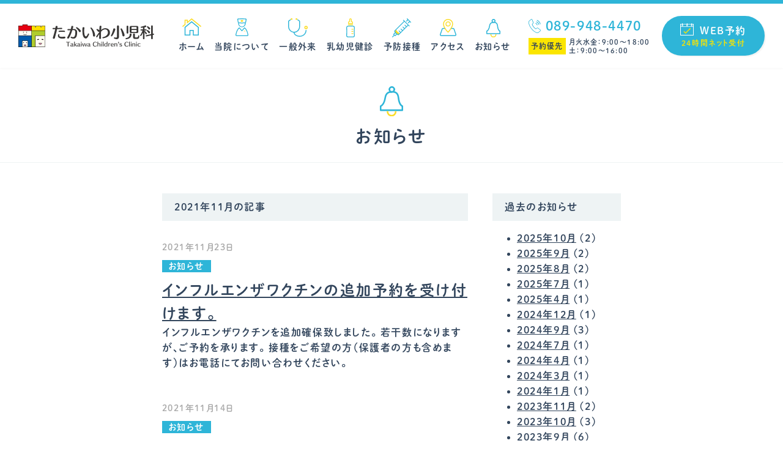

--- FILE ---
content_type: text/html; charset=UTF-8
request_url: https://takaiwa-c-clinic.com/2021/11/
body_size: 9696
content:
<!DOCTYPE html>
<html lang="ja">
<head>
    <meta charset="UTF-8">
    <title>たかいわ小児科</title>
    <!-- Google Tag Manager -->
    <script>(function(w,d,s,l,i){w[l]=w[l]||[];w[l].push({'gtm.start':
    new Date().getTime(),event:'gtm.js'});var f=d.getElementsByTagName(s)[0],
    j=d.createElement(s),dl=l!='dataLayer'?'&l='+l:'';j.async=true;j.src=
    'https://www.googletagmanager.com/gtm.js?id='+i+dl;f.parentNode.insertBefore(j,f);
    })(window,document,'script','dataLayer','GTM-PWQCJ52');</script>
    <!-- End Google Tag Manager -->
    <meta name="format-detection" content="telephone=no">
    <meta name="viewport" content="width=device-width, initial-scale=0.0, minimum-scale=1.0">
    <link rel="stylesheet" type="text/css" href="https://takaiwa-c-clinic.com/wp-content/themes/foundation/style.css" />
        <link rel="stylesheet" type="text/css" href="https://takaiwa-c-clinic.com/css/style.min.css" />
    
    <script src="https://takaiwa-c-clinic.com/js/min/lazysizes.min.js" async></script>
    <script src="https://takaiwa-c-clinic.com/js/min/ls.unveilhooks.min.js" async></script>

    <link rel="shortcut icon" href="https://takaiwa-c-clinic.com/images/favicon.ico" type="image/vnd.microsoft.icon">
    <link rel="apple-touch-icon" sizes="180x180" href="https://takaiwa-c-clinic.com/images/apple-touch-icon-180x180.png">
    <script>
    (function(d) {
        var config = {
        kitId: 'yrw8rns',
        scriptTimeout: 3000,
        async: true
        },
        h=d.documentElement,t=setTimeout(function(){h.className=h.className.replace(/\bwf-loading\b/g,"")+" wf-inactive";},config.scriptTimeout),tk=d.createElement("script"),f=false,s=d.getElementsByTagName("script")[0],a;h.className+=" wf-loading";tk.src='https://use.typekit.net/'+config.kitId+'.js';tk.async=true;tk.onload=tk.onreadystatechange=function(){a=this.readyState;if(f||a&&a!="complete"&&a!="loaded")return;f=true;clearTimeout(t);try{Typekit.load(config)}catch(e){}};s.parentNode.insertBefore(tk,s)
    })(document);
    </script>
    
		<!-- All in One SEO 4.9.1 - aioseo.com -->
	<meta name="robots" content="max-image-preview:large" />
	<link rel="canonical" href="https://takaiwa-c-clinic.com/2021/11/" />
	<meta name="generator" content="All in One SEO (AIOSEO) 4.9.1" />
		<script type="application/ld+json" class="aioseo-schema">
			{"@context":"https:\/\/schema.org","@graph":[{"@type":"BreadcrumbList","@id":"https:\/\/takaiwa-c-clinic.com\/2021\/11\/#breadcrumblist","itemListElement":[{"@type":"ListItem","@id":"https:\/\/takaiwa-c-clinic.com#listItem","position":1,"name":"\u30db\u30fc\u30e0","item":"https:\/\/takaiwa-c-clinic.com","nextItem":{"@type":"ListItem","@id":"https:\/\/takaiwa-c-clinic.com\/2021\/#listItem","name":2021}},{"@type":"ListItem","@id":"https:\/\/takaiwa-c-clinic.com\/2021\/#listItem","position":2,"name":2021,"item":"https:\/\/takaiwa-c-clinic.com\/2021\/","nextItem":{"@type":"ListItem","@id":"https:\/\/takaiwa-c-clinic.com\/2021\/11\/#listItem","name":"11"},"previousItem":{"@type":"ListItem","@id":"https:\/\/takaiwa-c-clinic.com#listItem","name":"\u30db\u30fc\u30e0"}},{"@type":"ListItem","@id":"https:\/\/takaiwa-c-clinic.com\/2021\/11\/#listItem","position":3,"name":"11","previousItem":{"@type":"ListItem","@id":"https:\/\/takaiwa-c-clinic.com\/2021\/#listItem","name":2021}}]},{"@type":"CollectionPage","@id":"https:\/\/takaiwa-c-clinic.com\/2021\/11\/#collectionpage","url":"https:\/\/takaiwa-c-clinic.com\/2021\/11\/","name":"11\u6708, 2021 - \u305f\u304b\u3044\u308f\u5c0f\u5150\u79d1","inLanguage":"ja","isPartOf":{"@id":"https:\/\/takaiwa-c-clinic.com\/#website"},"breadcrumb":{"@id":"https:\/\/takaiwa-c-clinic.com\/2021\/11\/#breadcrumblist"}},{"@type":"Organization","@id":"https:\/\/takaiwa-c-clinic.com\/#organization","name":"\u305f\u304b\u3044\u308f\u5c0f\u5150\u79d1","description":"\u5730\u57df\u306b\u6839\u3056\u3057\u305f\u5c0f\u5150\u79d1\u306e\u300c\u304b\u304b\u308a\u3064\u3051\u300d\u3068\u3057\u3066\u3001\u3054\u5bb6\u65cf\u306e\u5b50\u80b2\u3066\u3092\u5e83\u304f\u652f\u63f4\u3044\u305f\u3057\u307e\u3059\u3002\u304a\u6c17\u8efd\u306b\u3054\u76f8\u8ac7\u304f\u3060\u3055\u3044\u3002","url":"https:\/\/takaiwa-c-clinic.com\/","telephone":"+81899484470","logo":{"@type":"ImageObject","url":"https:\/\/takaiwa-c-clinic.com\/wp-content\/uploads\/2021\/10\/logo@pc.png","@id":"https:\/\/takaiwa-c-clinic.com\/2021\/11\/#organizationLogo","width":444,"height":74},"image":{"@id":"https:\/\/takaiwa-c-clinic.com\/2021\/11\/#organizationLogo"}},{"@type":"WebSite","@id":"https:\/\/takaiwa-c-clinic.com\/#website","url":"https:\/\/takaiwa-c-clinic.com\/","name":"\u305f\u304b\u3044\u308f\u5c0f\u5150\u79d1","description":"\u5730\u57df\u306b\u6839\u3056\u3057\u305f\u5c0f\u5150\u79d1\u306e\u300c\u304b\u304b\u308a\u3064\u3051\u300d\u3068\u3057\u3066\u3001\u3054\u5bb6\u65cf\u306e\u5b50\u80b2\u3066\u3092\u5e83\u304f\u652f\u63f4\u3044\u305f\u3057\u307e\u3059\u3002\u304a\u6c17\u8efd\u306b\u3054\u76f8\u8ac7\u304f\u3060\u3055\u3044\u3002","inLanguage":"ja","publisher":{"@id":"https:\/\/takaiwa-c-clinic.com\/#organization"}}]}
		</script>
		<!-- All in One SEO -->

<style id='wp-img-auto-sizes-contain-inline-css' type='text/css'>
img:is([sizes=auto i],[sizes^="auto," i]){contain-intrinsic-size:3000px 1500px}
/*# sourceURL=wp-img-auto-sizes-contain-inline-css */
</style>
<style id='classic-theme-styles-inline-css' type='text/css'>
/*! This file is auto-generated */
.wp-block-button__link{color:#fff;background-color:#32373c;border-radius:9999px;box-shadow:none;text-decoration:none;padding:calc(.667em + 2px) calc(1.333em + 2px);font-size:1.125em}.wp-block-file__button{background:#32373c;color:#fff;text-decoration:none}
/*# sourceURL=/wp-includes/css/classic-themes.min.css */
</style>
<link rel='stylesheet' id='fancybox-css' href='https://takaiwa-c-clinic.com/wp-content/plugins/easy-fancybox/fancybox/1.5.4/jquery.fancybox.min.css?ver=4d4df6c9e4fad03b6bac6eab500c6fa8' type='text/css' media='screen' />
<style id='fancybox-inline-css' type='text/css'>
#fancybox-outer{background:#ffffff}#fancybox-content{background:#ffffff;border-color:#ffffff;color:#000000;}#fancybox-title,#fancybox-title-float-main{color:#fff}
/*# sourceURL=fancybox-inline-css */
</style>
<script type="text/javascript" src="https://takaiwa-c-clinic.com/wp-includes/js/jquery/jquery.min.js?ver=3.7.1" id="jquery-core-js"></script>
<script type="text/javascript" src="https://takaiwa-c-clinic.com/wp-includes/js/jquery/jquery-migrate.min.js?ver=3.4.1" id="jquery-migrate-js"></script>
<link rel="https://api.w.org/" href="https://takaiwa-c-clinic.com/wp-json/" />		<style type="text/css" id="wp-custom-css">
			.wp-block-file__button{
	margin-left: 20px;
}

.wp-block-file__embed{
	margin: 20px 0;
}		</style>
		<style id='wp-block-paragraph-inline-css' type='text/css'>
.is-small-text{font-size:.875em}.is-regular-text{font-size:1em}.is-large-text{font-size:2.25em}.is-larger-text{font-size:3em}.has-drop-cap:not(:focus):first-letter{float:left;font-size:8.4em;font-style:normal;font-weight:100;line-height:.68;margin:.05em .1em 0 0;text-transform:uppercase}body.rtl .has-drop-cap:not(:focus):first-letter{float:none;margin-left:.1em}p.has-drop-cap.has-background{overflow:hidden}:root :where(p.has-background){padding:1.25em 2.375em}:where(p.has-text-color:not(.has-link-color)) a{color:inherit}p.has-text-align-left[style*="writing-mode:vertical-lr"],p.has-text-align-right[style*="writing-mode:vertical-rl"]{rotate:180deg}
/*# sourceURL=https://takaiwa-c-clinic.com/wp-includes/blocks/paragraph/style.min.css */
</style>
<style id='global-styles-inline-css' type='text/css'>
:root{--wp--preset--aspect-ratio--square: 1;--wp--preset--aspect-ratio--4-3: 4/3;--wp--preset--aspect-ratio--3-4: 3/4;--wp--preset--aspect-ratio--3-2: 3/2;--wp--preset--aspect-ratio--2-3: 2/3;--wp--preset--aspect-ratio--16-9: 16/9;--wp--preset--aspect-ratio--9-16: 9/16;--wp--preset--color--black: #000000;--wp--preset--color--cyan-bluish-gray: #abb8c3;--wp--preset--color--white: #ffffff;--wp--preset--color--pale-pink: #f78da7;--wp--preset--color--vivid-red: #cf2e2e;--wp--preset--color--luminous-vivid-orange: #ff6900;--wp--preset--color--luminous-vivid-amber: #fcb900;--wp--preset--color--light-green-cyan: #7bdcb5;--wp--preset--color--vivid-green-cyan: #00d084;--wp--preset--color--pale-cyan-blue: #8ed1fc;--wp--preset--color--vivid-cyan-blue: #0693e3;--wp--preset--color--vivid-purple: #9b51e0;--wp--preset--gradient--vivid-cyan-blue-to-vivid-purple: linear-gradient(135deg,rgb(6,147,227) 0%,rgb(155,81,224) 100%);--wp--preset--gradient--light-green-cyan-to-vivid-green-cyan: linear-gradient(135deg,rgb(122,220,180) 0%,rgb(0,208,130) 100%);--wp--preset--gradient--luminous-vivid-amber-to-luminous-vivid-orange: linear-gradient(135deg,rgb(252,185,0) 0%,rgb(255,105,0) 100%);--wp--preset--gradient--luminous-vivid-orange-to-vivid-red: linear-gradient(135deg,rgb(255,105,0) 0%,rgb(207,46,46) 100%);--wp--preset--gradient--very-light-gray-to-cyan-bluish-gray: linear-gradient(135deg,rgb(238,238,238) 0%,rgb(169,184,195) 100%);--wp--preset--gradient--cool-to-warm-spectrum: linear-gradient(135deg,rgb(74,234,220) 0%,rgb(151,120,209) 20%,rgb(207,42,186) 40%,rgb(238,44,130) 60%,rgb(251,105,98) 80%,rgb(254,248,76) 100%);--wp--preset--gradient--blush-light-purple: linear-gradient(135deg,rgb(255,206,236) 0%,rgb(152,150,240) 100%);--wp--preset--gradient--blush-bordeaux: linear-gradient(135deg,rgb(254,205,165) 0%,rgb(254,45,45) 50%,rgb(107,0,62) 100%);--wp--preset--gradient--luminous-dusk: linear-gradient(135deg,rgb(255,203,112) 0%,rgb(199,81,192) 50%,rgb(65,88,208) 100%);--wp--preset--gradient--pale-ocean: linear-gradient(135deg,rgb(255,245,203) 0%,rgb(182,227,212) 50%,rgb(51,167,181) 100%);--wp--preset--gradient--electric-grass: linear-gradient(135deg,rgb(202,248,128) 0%,rgb(113,206,126) 100%);--wp--preset--gradient--midnight: linear-gradient(135deg,rgb(2,3,129) 0%,rgb(40,116,252) 100%);--wp--preset--font-size--small: 13px;--wp--preset--font-size--medium: 20px;--wp--preset--font-size--large: 36px;--wp--preset--font-size--x-large: 42px;--wp--preset--spacing--20: 0.44rem;--wp--preset--spacing--30: 0.67rem;--wp--preset--spacing--40: 1rem;--wp--preset--spacing--50: 1.5rem;--wp--preset--spacing--60: 2.25rem;--wp--preset--spacing--70: 3.38rem;--wp--preset--spacing--80: 5.06rem;--wp--preset--shadow--natural: 6px 6px 9px rgba(0, 0, 0, 0.2);--wp--preset--shadow--deep: 12px 12px 50px rgba(0, 0, 0, 0.4);--wp--preset--shadow--sharp: 6px 6px 0px rgba(0, 0, 0, 0.2);--wp--preset--shadow--outlined: 6px 6px 0px -3px rgb(255, 255, 255), 6px 6px rgb(0, 0, 0);--wp--preset--shadow--crisp: 6px 6px 0px rgb(0, 0, 0);}:where(.is-layout-flex){gap: 0.5em;}:where(.is-layout-grid){gap: 0.5em;}body .is-layout-flex{display: flex;}.is-layout-flex{flex-wrap: wrap;align-items: center;}.is-layout-flex > :is(*, div){margin: 0;}body .is-layout-grid{display: grid;}.is-layout-grid > :is(*, div){margin: 0;}:where(.wp-block-columns.is-layout-flex){gap: 2em;}:where(.wp-block-columns.is-layout-grid){gap: 2em;}:where(.wp-block-post-template.is-layout-flex){gap: 1.25em;}:where(.wp-block-post-template.is-layout-grid){gap: 1.25em;}.has-black-color{color: var(--wp--preset--color--black) !important;}.has-cyan-bluish-gray-color{color: var(--wp--preset--color--cyan-bluish-gray) !important;}.has-white-color{color: var(--wp--preset--color--white) !important;}.has-pale-pink-color{color: var(--wp--preset--color--pale-pink) !important;}.has-vivid-red-color{color: var(--wp--preset--color--vivid-red) !important;}.has-luminous-vivid-orange-color{color: var(--wp--preset--color--luminous-vivid-orange) !important;}.has-luminous-vivid-amber-color{color: var(--wp--preset--color--luminous-vivid-amber) !important;}.has-light-green-cyan-color{color: var(--wp--preset--color--light-green-cyan) !important;}.has-vivid-green-cyan-color{color: var(--wp--preset--color--vivid-green-cyan) !important;}.has-pale-cyan-blue-color{color: var(--wp--preset--color--pale-cyan-blue) !important;}.has-vivid-cyan-blue-color{color: var(--wp--preset--color--vivid-cyan-blue) !important;}.has-vivid-purple-color{color: var(--wp--preset--color--vivid-purple) !important;}.has-black-background-color{background-color: var(--wp--preset--color--black) !important;}.has-cyan-bluish-gray-background-color{background-color: var(--wp--preset--color--cyan-bluish-gray) !important;}.has-white-background-color{background-color: var(--wp--preset--color--white) !important;}.has-pale-pink-background-color{background-color: var(--wp--preset--color--pale-pink) !important;}.has-vivid-red-background-color{background-color: var(--wp--preset--color--vivid-red) !important;}.has-luminous-vivid-orange-background-color{background-color: var(--wp--preset--color--luminous-vivid-orange) !important;}.has-luminous-vivid-amber-background-color{background-color: var(--wp--preset--color--luminous-vivid-amber) !important;}.has-light-green-cyan-background-color{background-color: var(--wp--preset--color--light-green-cyan) !important;}.has-vivid-green-cyan-background-color{background-color: var(--wp--preset--color--vivid-green-cyan) !important;}.has-pale-cyan-blue-background-color{background-color: var(--wp--preset--color--pale-cyan-blue) !important;}.has-vivid-cyan-blue-background-color{background-color: var(--wp--preset--color--vivid-cyan-blue) !important;}.has-vivid-purple-background-color{background-color: var(--wp--preset--color--vivid-purple) !important;}.has-black-border-color{border-color: var(--wp--preset--color--black) !important;}.has-cyan-bluish-gray-border-color{border-color: var(--wp--preset--color--cyan-bluish-gray) !important;}.has-white-border-color{border-color: var(--wp--preset--color--white) !important;}.has-pale-pink-border-color{border-color: var(--wp--preset--color--pale-pink) !important;}.has-vivid-red-border-color{border-color: var(--wp--preset--color--vivid-red) !important;}.has-luminous-vivid-orange-border-color{border-color: var(--wp--preset--color--luminous-vivid-orange) !important;}.has-luminous-vivid-amber-border-color{border-color: var(--wp--preset--color--luminous-vivid-amber) !important;}.has-light-green-cyan-border-color{border-color: var(--wp--preset--color--light-green-cyan) !important;}.has-vivid-green-cyan-border-color{border-color: var(--wp--preset--color--vivid-green-cyan) !important;}.has-pale-cyan-blue-border-color{border-color: var(--wp--preset--color--pale-cyan-blue) !important;}.has-vivid-cyan-blue-border-color{border-color: var(--wp--preset--color--vivid-cyan-blue) !important;}.has-vivid-purple-border-color{border-color: var(--wp--preset--color--vivid-purple) !important;}.has-vivid-cyan-blue-to-vivid-purple-gradient-background{background: var(--wp--preset--gradient--vivid-cyan-blue-to-vivid-purple) !important;}.has-light-green-cyan-to-vivid-green-cyan-gradient-background{background: var(--wp--preset--gradient--light-green-cyan-to-vivid-green-cyan) !important;}.has-luminous-vivid-amber-to-luminous-vivid-orange-gradient-background{background: var(--wp--preset--gradient--luminous-vivid-amber-to-luminous-vivid-orange) !important;}.has-luminous-vivid-orange-to-vivid-red-gradient-background{background: var(--wp--preset--gradient--luminous-vivid-orange-to-vivid-red) !important;}.has-very-light-gray-to-cyan-bluish-gray-gradient-background{background: var(--wp--preset--gradient--very-light-gray-to-cyan-bluish-gray) !important;}.has-cool-to-warm-spectrum-gradient-background{background: var(--wp--preset--gradient--cool-to-warm-spectrum) !important;}.has-blush-light-purple-gradient-background{background: var(--wp--preset--gradient--blush-light-purple) !important;}.has-blush-bordeaux-gradient-background{background: var(--wp--preset--gradient--blush-bordeaux) !important;}.has-luminous-dusk-gradient-background{background: var(--wp--preset--gradient--luminous-dusk) !important;}.has-pale-ocean-gradient-background{background: var(--wp--preset--gradient--pale-ocean) !important;}.has-electric-grass-gradient-background{background: var(--wp--preset--gradient--electric-grass) !important;}.has-midnight-gradient-background{background: var(--wp--preset--gradient--midnight) !important;}.has-small-font-size{font-size: var(--wp--preset--font-size--small) !important;}.has-medium-font-size{font-size: var(--wp--preset--font-size--medium) !important;}.has-large-font-size{font-size: var(--wp--preset--font-size--large) !important;}.has-x-large-font-size{font-size: var(--wp--preset--font-size--x-large) !important;}
/*# sourceURL=global-styles-inline-css */
</style>
</head>
<body class="archive date wp-theme-foundation" id="pagetop">
<!-- Google Tag Manager (noscript) -->
<noscript><iframe src="https://www.googletagmanager.com/ns.html?id=GTM-PWQCJ52" height="0" width="0" style="display:none;visibility:hidden"></iframe></noscript>
<!-- End Google Tag Manager (noscript) -->
<div id="loading" class="flex center">
    <div class="dot-typing"></div>
</div>
<header class="header">
    <div class="inner container flex center">
                    <div class="logo"><a href="https://takaiwa-c-clinic.com/"><img class="lazyload" src="https://takaiwa-c-clinic.com/images/logo@pc.png" srcset="https://takaiwa-c-clinic.com/images/logo@sp.png 599w, https://takaiwa-c-clinic.com/images/logo@pc.png 600w" sizes="(max-width: 600px) 50vw" alt="たかいわ小児科"></a></div>
        
        <div class="area_menu flex center">
            <nav class="main-nav">
            <ul id="menu-global" class="flex"><li id="menu-item-19" class="icon_home menu-item menu-item-type-post_type menu-item-object-page menu-item-home menu-item-19"><a href="https://takaiwa-c-clinic.com/">ホーム</a></li>
<li id="menu-item-21" class="icon_about menu-item menu-item-type-post_type menu-item-object-page menu-item-has-children menu-item-21"><a href="https://takaiwa-c-clinic.com/about/">当院について</a>
<ul class="sub-menu">
	<li id="menu-item-145" class="menu-item menu-item-type-custom menu-item-object-custom menu-item-145"><a href="https://takaiwa-c-clinic.com/about#sec1">施設のご紹介</a></li>
	<li id="menu-item-146" class="menu-item menu-item-type-custom menu-item-object-custom menu-item-146"><a href="https://takaiwa-c-clinic.com/about#sec2">院長挨拶</a></li>
</ul>
</li>
<li id="menu-item-22" class="icon_outpatient menu-item menu-item-type-post_type menu-item-object-page menu-item-22"><a href="https://takaiwa-c-clinic.com/outpatient/">一般外来</a></li>
<li id="menu-item-23" class="icon_checkup menu-item menu-item-type-post_type menu-item-object-page menu-item-23"><a href="https://takaiwa-c-clinic.com/checkup/">乳幼児健診</a></li>
<li id="menu-item-24" class="icon_preventive menu-item menu-item-type-post_type menu-item-object-page menu-item-24"><a href="https://takaiwa-c-clinic.com/vaccination/">予防接種</a></li>
<li id="menu-item-25" class="icon_access menu-item menu-item-type-post_type menu-item-object-page menu-item-25"><a href="https://takaiwa-c-clinic.com/access/">アクセス</a></li>
<li id="menu-item-20" class="icon_info menu-item menu-item-type-post_type menu-item-object-page current_page_parent menu-item-20"><a href="https://takaiwa-c-clinic.com/information/">お知らせ</a></li>
</ul>            </nav>
            <div class="tel">
                <a href="tel:0899484470" onclick="gtag('event', 'call', {'event_category': 'TEL', 'event_label': 'header', 'value': '1'});">089-948-4470</a>
                <div class="flex center">
                    <p class="y">予約優先</p>
                    <p class="r">月火水金：9:00〜18:00<br>土：9:00〜16:00</p>
                </div>
            </div>
            <div class="btn_web"><a href="https://ssl.fdoc.jp/reserve/subjectlist/index/cid/m2576405?SITE_CODE=hp" target="_blank" rel="noopener" onclick="gtag('event', 'online', {'event_category': 'Reservation', 'event_label': 'header', 'value': '1'});"><span>WEB予約</span><br><span class="size_s">24時間ネット受付</span></a></div>
        </div>
        <a id="menuButton" href="#">
            <span></span>
            <span></span>
        </a>
    </div>
</header>
<div class="head">
    <h1 class="title">お知らせ</h1>
</div>
<div class="container flex wrap">
    <main class="main">
                    <div class="ttl_cate">2021年11月の記事</div>
                                    <article class="card">
    <p class="date">2021年11月23日</p>
    <ul class="categories flex">
    <li class="cat_1"><span class="category nonColor">お知らせ</span></li>    </ul>
    <h2><a href="https://takaiwa-c-clinic.com/2021/11/23/%e3%82%a4%e3%83%b3%e3%83%95%e3%83%ab%e3%82%a8%e3%83%b3%e3%82%b6%e3%83%af%e3%82%af%e3%83%81%e3%83%b3%e3%81%ae%e4%ba%88%e7%b4%84%e3%81%af%e7%b5%82%e4%ba%86%e3%81%97%e3%81%be%e3%81%97%e3%81%9f%e3%80%82/">インフルエンザワクチンの追加予約を受け付けます。</a></h2>
    <p>インフルエンザワクチンを追加確保致しました。 若干数になりますが、ご予約を承ります。 接種をご希望の方（保護者の方も含めます）はお電話にてお問い合わせください。</p>
</article>                    <article class="card">
    <p class="date">2021年11月14日</p>
    <ul class="categories flex">
    <li class="cat_1"><span class="category nonColor">お知らせ</span></li>    </ul>
    <h2><a href="https://takaiwa-c-clinic.com/2021/11/14/%ef%bc%91%e6%ad%b3%e5%8d%8a%e3%80%81%ef%bc%93%e6%ad%b3%e5%85%90%e5%81%a5%e8%a8%ba%e3%81%af%e3%81%8a%e9%9b%bb%e8%a9%b1%e3%81%ab%e3%81%a6%e3%81%94%e4%ba%88%e7%b4%84%e3%81%8f%e3%81%a0%e3%81%95%e3%81%84/">１歳半、３歳児健診はお電話にてご予約ください。</a></h2>
    <p>1歳半健診・3歳児健診については、ネット予約をしておりませんので、お電話にてご連絡を頂ければと思います。 予防接種も同時に受けて頂けます。お気軽にご相談ください。</p>
</article>                    <div class="pager flex wrap">
                            </div>
            </main><!-- /.main -->

    <aside class="sidebar">
    <div class="inner">
        <div class="col"><h3>過去のお知らせ</h3>
			<ul>
					<li><a href='https://takaiwa-c-clinic.com/2025/10/'>2025年10月</a>&nbsp;(2)</li>
	<li><a href='https://takaiwa-c-clinic.com/2025/09/'>2025年9月</a>&nbsp;(2)</li>
	<li><a href='https://takaiwa-c-clinic.com/2025/08/'>2025年8月</a>&nbsp;(2)</li>
	<li><a href='https://takaiwa-c-clinic.com/2025/07/'>2025年7月</a>&nbsp;(1)</li>
	<li><a href='https://takaiwa-c-clinic.com/2025/04/'>2025年4月</a>&nbsp;(1)</li>
	<li><a href='https://takaiwa-c-clinic.com/2024/12/'>2024年12月</a>&nbsp;(1)</li>
	<li><a href='https://takaiwa-c-clinic.com/2024/09/'>2024年9月</a>&nbsp;(3)</li>
	<li><a href='https://takaiwa-c-clinic.com/2024/07/'>2024年7月</a>&nbsp;(1)</li>
	<li><a href='https://takaiwa-c-clinic.com/2024/04/'>2024年4月</a>&nbsp;(1)</li>
	<li><a href='https://takaiwa-c-clinic.com/2024/03/'>2024年3月</a>&nbsp;(1)</li>
	<li><a href='https://takaiwa-c-clinic.com/2024/01/'>2024年1月</a>&nbsp;(1)</li>
	<li><a href='https://takaiwa-c-clinic.com/2023/11/'>2023年11月</a>&nbsp;(2)</li>
	<li><a href='https://takaiwa-c-clinic.com/2023/10/'>2023年10月</a>&nbsp;(3)</li>
	<li><a href='https://takaiwa-c-clinic.com/2023/09/'>2023年9月</a>&nbsp;(6)</li>
	<li><a href='https://takaiwa-c-clinic.com/2023/07/'>2023年7月</a>&nbsp;(1)</li>
	<li><a href='https://takaiwa-c-clinic.com/2023/05/'>2023年5月</a>&nbsp;(2)</li>
	<li><a href='https://takaiwa-c-clinic.com/2023/04/'>2023年4月</a>&nbsp;(1)</li>
	<li><a href='https://takaiwa-c-clinic.com/2023/03/'>2023年3月</a>&nbsp;(3)</li>
	<li><a href='https://takaiwa-c-clinic.com/2022/12/'>2022年12月</a>&nbsp;(1)</li>
	<li><a href='https://takaiwa-c-clinic.com/2022/11/'>2022年11月</a>&nbsp;(1)</li>
	<li><a href='https://takaiwa-c-clinic.com/2022/09/'>2022年9月</a>&nbsp;(1)</li>
	<li><a href='https://takaiwa-c-clinic.com/2022/07/'>2022年7月</a>&nbsp;(1)</li>
	<li><a href='https://takaiwa-c-clinic.com/2022/05/'>2022年5月</a>&nbsp;(1)</li>
	<li><a href='https://takaiwa-c-clinic.com/2022/03/'>2022年3月</a>&nbsp;(3)</li>
	<li><a href='https://takaiwa-c-clinic.com/2022/02/'>2022年2月</a>&nbsp;(1)</li>
	<li><a href='https://takaiwa-c-clinic.com/2022/01/'>2022年1月</a>&nbsp;(1)</li>
	<li><a href='https://takaiwa-c-clinic.com/2021/12/'>2021年12月</a>&nbsp;(1)</li>
	<li><a href='https://takaiwa-c-clinic.com/2021/11/' aria-current="page">2021年11月</a>&nbsp;(2)</li>
	<li><a href='https://takaiwa-c-clinic.com/2021/09/'>2021年9月</a>&nbsp;(4)</li>
	<li><a href='https://takaiwa-c-clinic.com/2021/08/'>2021年8月</a>&nbsp;(1)</li>
	<li><a href='https://takaiwa-c-clinic.com/2021/07/'>2021年7月</a>&nbsp;(2)</li>
	<li><a href='https://takaiwa-c-clinic.com/2021/04/'>2021年4月</a>&nbsp;(2)</li>
	<li><a href='https://takaiwa-c-clinic.com/2021/01/'>2021年1月</a>&nbsp;(1)</li>
			</ul>

			</div>    </div>
</aside><!-- /.sidebar -->
</div><!-- /container -->
<section class="area_contact" id="firstvisit">
    <div class="container">
        <h2>初めて受診される方へ</h2>
        <p>当院に関心を持っていただきありがとうございます。<br>初めて受診されるときには下記のものをご持参ください。</p>
        <ol class="taking flex wrap">
            <li class="flex center"><div>健康保険証</div></li>
            <li class="flex center"><div>母子手帳</div></li>
            <li class="flex center"><div>乳幼児<br>受給者証</div></li>
            <li class="flex center"><div>他院での<br>紹介状・検査結果<br><span>（お持ちの方のみ）</span></div></li>
            <li class="flex center"><div>お薬手帳<br><span>（お持ちの方のみ）</span></div></li>
        </ol>

        <h3><span>初診の方も、<br class="view_sp">順番予約をご利用いただけます。</span></h3>
        <p>お電話か以下の「WEB予約」ボタンよりご予約ください。<br>問診票の記入がございますので、お早めにご来院いただきますよう、<br>ご協力をよろしくお願いいたします。</p>

        <div class="area_reserve">
    <div class="ttl">ご予約はこちら</div>
    <div class="flex wrap">
        <div class="block_l">
            <p>ご予約フォームはこちら</p>
            <div class="btn_web"><a href="https://ssl.fdoc.jp/reserve/subjectlist/index/cid/m2576405?SITE_CODE=hp" target="_blank" rel="noopener" onclick="gtag('event', 'online', {'event_category': 'Reservation', 'event_label': 'part-reservation', 'value': '1'});"><span>WEB予約</span><br><span class="size_s">24時間ネット受付</span></a></div>
            <div class="epark"><img src="https://takaiwa-c-clinic.com/images/epark.png" alt="EPARK" width="243" height="52"></div>
        </div>
        <div class="block_r">
            <p>お電話はこちら</p>
            <div class="tel"><a href="tel:0899484470" onclick="gtag('event', 'call', {'event_category': 'TEL', 'event_label': 'part-reservation', 'value': '1'});">089-948-4470</a></div>
            <p class="reception">[受付時間]<br>月火水金：9:00〜18:00/土：9:00〜16:00</p>
        </div>
    </div>
</div>    </div>
    <div class="btn_pagetop"><a href="#pagetop"><img src="https://takaiwa-c-clinic.com/images/btn_pagetop@2x.png" alt="TOP" width="67" height="67"></a></div>
</section><footer class="footer">
    <div class="inner container flex wrap">
        <div class="block_l">
            <div class="logo"><a href="https://takaiwa-c-clinic.com/"><img src="https://takaiwa-c-clinic.com/images/logo@pc.png" alt="たかいわ小児科" width="300"></a></div>
            <address>〒790-0963 <br>愛媛県松山市小坂4丁目7-12</address>
            <div class="tel"><a href="tel:0899484470" onclick="gtag('event', 'call', {'event_category': 'TEL', 'event_label': 'footer', 'value': '1'});">089-948-4470</a></div>
            <p class="reception">[受付時間]<br>月火水金：9:00〜18:00/土：9:00〜16:00</p>
        </div>
        <div class="block_r">
            <div class="ttl">診療時間</div>
            <table class="c_hours">
                <tr>
                    <th class="empty">&nbsp;</th>
                    <th>月</th>
                    <th>火</th>
                    <th>水</th>
                    <th>木</th>
                    <th>金</th>
                    <th>土</th>
                    <th>日</th>
                </tr>
                <tr class="bg_gray">
                    <th class="morn"><span class="size_s">一般外来</span><br>9:00-12:00</th>
                    <td class="c_blue">●</td>
                    <td class="c_blue">●</td>
                    <td class="c_blue">●</td>
                    <td>×</td>
                    <td class="c_blue">●</td>
                    <td class="c_blue">●</td>
                    <td>×</td>
                </tr>
                <tr class="bg_gray">
                    <th class="morn"><span class="size_s">予防接種<br>乳幼児健診</span><br>14:00-15:00</th>
                    <td class="c_blue">●</td>
                    <td class="c_blue">●</td>
                    <td class="c_blue">●</td>
                    <td>×</td>
                    <td class="c_blue">●</td>
                    <td class="c_blue">●</td>
                    <td>×</td>
                </tr>
                <tr class="bg_gray">
                    <th class="afternoon"><span class="size_s">一般外来</span><br>15:00-18:00</th>
                    <td class="c_blue">●</td>
                    <td class="c_blue">●</td>
                    <td class="c_blue">●</td>
                    <td>×</td>
                    <td class="c_blue">●</td>
                    <td class="c_blue t_center">15:00<br>-16:00</td>
                    <td>×</td>
                </tr>
                <tr>
                    <td colspan="8" class="t_right">[休診日]木・日・祝<br><span style="font-size:0.9em;padding-top:10px;display:block;line-height:150%;letter-spacing:1px;">※予防接種・乳幼児健診は上記時間以外もご予約可能です。<br>お気軽にご相談ください。</span></td>
                </tr>
            </table>
        </div>
    </div>
    <p class="copyright">&copy;&nbsp;2025&nbsp;たかいわ小児科</p>
</footer>
<script src="https://ajax.googleapis.com/ajax/libs/jquery/3.3.1/jquery.min.js"></script>
<script type="text/javascript">
    // main.js、inview.jsはfunctions.phpに記載
    window.onload = function() {
        const spinner = document.getElementById('loading');
        spinner.classList.add('loaded');
    }
</script>
<script type="speculationrules">
{"prefetch":[{"source":"document","where":{"and":[{"href_matches":"/*"},{"not":{"href_matches":["/wp-*.php","/wp-admin/*","/wp-content/uploads/*","/wp-content/*","/wp-content/plugins/*","/wp-content/themes/foundation/*","/*\\?(.+)"]}},{"not":{"selector_matches":"a[rel~=\"nofollow\"]"}},{"not":{"selector_matches":".no-prefetch, .no-prefetch a"}}]},"eagerness":"conservative"}]}
</script>
<script type="module"  src="https://takaiwa-c-clinic.com/wp-content/plugins/all-in-one-seo-pack/dist/Lite/assets/table-of-contents.95d0dfce.js?ver=4.9.1" id="aioseo/js/src/vue/standalone/blocks/table-of-contents/frontend.js-js"></script>
<script type="text/javascript" src="https://takaiwa-c-clinic.com/js/min/main.min.js?ver=1" id="main_js-js"></script>
<script type="text/javascript" src="https://takaiwa-c-clinic.com/wp-content/plugins/easy-fancybox/vendor/purify.min.js?ver=4d4df6c9e4fad03b6bac6eab500c6fa8" id="fancybox-purify-js"></script>
<script type="text/javascript" id="jquery-fancybox-js-extra">
/* <![CDATA[ */
var efb_i18n = {"close":"Close","next":"Next","prev":"Previous","startSlideshow":"Start slideshow","toggleSize":"Toggle size"};
//# sourceURL=jquery-fancybox-js-extra
/* ]]> */
</script>
<script type="text/javascript" src="https://takaiwa-c-clinic.com/wp-content/plugins/easy-fancybox/fancybox/1.5.4/jquery.fancybox.min.js?ver=4d4df6c9e4fad03b6bac6eab500c6fa8" id="jquery-fancybox-js"></script>
<script type="text/javascript" id="jquery-fancybox-js-after">
/* <![CDATA[ */
var fb_timeout, fb_opts={'autoScale':true,'showCloseButton':true,'width':560,'height':340,'margin':20,'pixelRatio':'false','padding':10,'centerOnScroll':false,'enableEscapeButton':true,'speedIn':300,'speedOut':300,'overlayShow':true,'hideOnOverlayClick':true,'overlayColor':'#000','overlayOpacity':0.6,'minViewportWidth':320,'minVpHeight':320,'disableCoreLightbox':'true','enableBlockControls':'true','fancybox_openBlockControls':'true' };
if(typeof easy_fancybox_handler==='undefined'){
var easy_fancybox_handler=function(){
jQuery([".nolightbox","a.wp-block-file__button","a.pin-it-button","a[href*='pinterest.com\/pin\/create']","a[href*='facebook.com\/share']","a[href*='twitter.com\/share']"].join(',')).addClass('nofancybox');
jQuery('a.fancybox-close').on('click',function(e){e.preventDefault();jQuery.fancybox.close()});
/* IMG */
						var unlinkedImageBlocks=jQuery(".wp-block-image > img:not(.nofancybox,figure.nofancybox>img)");
						unlinkedImageBlocks.wrap(function() {
							var href = jQuery( this ).attr( "src" );
							return "<a href='" + href + "'></a>";
						});
var fb_IMG_select=jQuery('a[href*=".jpg" i]:not(.nofancybox,li.nofancybox>a,figure.nofancybox>a),area[href*=".jpg" i]:not(.nofancybox),a[href*=".png" i]:not(.nofancybox,li.nofancybox>a,figure.nofancybox>a),area[href*=".png" i]:not(.nofancybox),a[href*=".webp" i]:not(.nofancybox,li.nofancybox>a,figure.nofancybox>a),area[href*=".webp" i]:not(.nofancybox),a[href*=".jpeg" i]:not(.nofancybox,li.nofancybox>a,figure.nofancybox>a),area[href*=".jpeg" i]:not(.nofancybox)');
fb_IMG_select.addClass('fancybox image');
var fb_IMG_sections=jQuery('.gallery,.wp-block-gallery,.tiled-gallery,.wp-block-jetpack-tiled-gallery,.ngg-galleryoverview,.ngg-imagebrowser,.nextgen_pro_blog_gallery,.nextgen_pro_film,.nextgen_pro_horizontal_filmstrip,.ngg-pro-masonry-wrapper,.ngg-pro-mosaic-container,.nextgen_pro_sidescroll,.nextgen_pro_slideshow,.nextgen_pro_thumbnail_grid,.tiled-gallery');
fb_IMG_sections.each(function(){jQuery(this).find(fb_IMG_select).attr('rel','gallery-'+fb_IMG_sections.index(this));});
jQuery('a.fancybox,area.fancybox,.fancybox>a').each(function(){jQuery(this).fancybox(jQuery.extend(true,{},fb_opts,{'transition':'elastic','transitionIn':'elastic','transitionOut':'elastic','opacity':false,'hideOnContentClick':false,'titleShow':true,'titlePosition':'over','titleFromAlt':true,'showNavArrows':true,'enableKeyboardNav':true,'cyclic':false,'mouseWheel':'true','changeSpeed':250,'changeFade':300}))});
};};
jQuery(easy_fancybox_handler);jQuery(document).on('post-load',easy_fancybox_handler);

//# sourceURL=jquery-fancybox-js-after
/* ]]> */
</script>
<script type="text/javascript" src="https://takaiwa-c-clinic.com/wp-content/plugins/easy-fancybox/vendor/jquery.easing.min.js?ver=1.4.1" id="jquery-easing-js"></script>
<script type="text/javascript" src="https://takaiwa-c-clinic.com/wp-content/plugins/easy-fancybox/vendor/jquery.mousewheel.min.js?ver=3.1.13" id="jquery-mousewheel-js"></script>
</body>
</html>

--- FILE ---
content_type: text/css
request_url: https://takaiwa-c-clinic.com/wp-content/themes/foundation/style.css
body_size: 34
content:
/*
    Theme Name: たかいわ小児科
    description: たかいわ小児科専用テーマ
    Version: 1.0
    Author: Katsuya Onimura
*/

--- FILE ---
content_type: text/css
request_url: https://takaiwa-c-clinic.com/css/style.min.css
body_size: 4856
content:
@charset "UTF-8";html{line-height:1.15;-webkit-text-size-adjust:100%}body{margin:0}hr{box-sizing:content-box;height:0;overflow:visible}pre{font-family:monospace,monospace;font-size:1em}a{background-color:transparent}a:focus{outline:none}abbr[title]{border-bottom:none;text-decoration:underline;text-decoration:underline dotted}b,strong{font-weight:700}code,kbd,samp{font-family:monospace,monospace;font-size:1em}small{font-size:80%}sub,sup{font-size:75%;line-height:0;position:relative;vertical-align:baseline}sub{bottom:-.25em}sup{top:-.5em}img{border-style:none;max-width:100%;height:auto;vertical-align:bottom}button,input,optgroup,select,textarea{font-family:inherit;font-size:100%;line-height:1.15;margin:0}button,input{overflow:visible}button,select{text-transform:none}button,[type=button],[type=reset],[type=submit],select{-webkit-appearance:none}button::-moz-focus-inner,[type=button]::-moz-focus-inner,[type=reset]::-moz-focus-inner,[type=submit]::-moz-focus-inner{border-style:none;padding:0}button:-moz-focusring,[type=button]:-moz-focusring,[type=reset]:-moz-focusring,[type=submit]:-moz-focusring{outline:1px dotted ButtonText}fieldset{padding:.35em .75em .625em}legend{box-sizing:border-box;color:inherit;display:table;max-width:100%;padding:0;white-space:normal}progress{vertical-align:baseline}textarea{overflow:auto}[type=checkbox],[type=radio]{box-sizing:border-box;padding:0}[type=number]::-webkit-inner-spin-button,[type=number]::-webkit-outer-spin-button{height:auto}[type=search]{-webkit-appearance:textfield;outline-offset:-2px}[type=search]::-webkit-search-decoration{-webkit-appearance:none}::-webkit-file-upload-button{-webkit-appearance:button;font:inherit}details{display:block}summary{display:list-item}template{display:none}[hidden]{display:none}*{box-sizing:border-box}body,p,ul,li,dl,dt,dd,h1,h2,h3,h4,h5,h6,address{color:#32455c;font:600 normal 16px/160% dnp-shuei-mgothic-std,"ヒラギノ角ゴ Pro W3","Hiragino Kaku Gothic Pro","Noto Sans Japanese","游ゴシック","Yu Gothic","メイリオ",Meiryo,Osaka,"Avenir Next",Verdana,sans-serif;letter-spacing:.1em;font-feature-settings:"palt";margin:0}@media all and (max-width:599px){body,p,ul,li,dl,dt,dd,h1,h2,h3,h4,h5,h6,address{font-size:15px}}@media all and (max-width:768px){body{padding-top:70px}}a{color:#32455c;text-decoration:underline;transition:all .2s}a:hover{text-decoration:none;color:#32455c;opacity:.7;-ms-filter:"progid:DXImageTransform.Microsoft.Alpha(Opacity=70)"}.t_right{text-align:right!important}.t_center{text-align:center!important}.flex{display:-ms-flexbox;display:flex}.flex.wrap{-ms-flex-wrap:wrap;flex-wrap:wrap}.flex.center{-ms-flex-align:center;align-items:center}.container{width:1000px;max-width:100%;margin:0 auto}@media all and (max-width:768px){.container{width:100%;padding:0 15px}}.box-fadein img,.box-fadein iframe{opacity:0;-ms-filter:"progid:DXImageTransform.Microsoft.Alpha(Opacity=0)";transition:opacity 1.2s}.box-fadein img.lazyloaded,.box-fadein iframe.lazyloaded{opacity:1;-ms-filter:"progid:DXImageTransform.Microsoft.Alpha(Opacity=100)"}@media all and (max-width:599px){.view_pc{display:none}}.view_sp{display:none}@media all and (max-width:599px){.view_sp{display:block}}.btn_more{text-align:center;font-size:18px;margin-top:50px}@media all and (max-width:599px){.btn_more{margin-top:30px}}.btn_more a{text-decoration:none;display:inline-block;position:relative;background:url(../images/dot3@2x.png) repeat-x bottom left;background-size:6px;padding:0 16px 10px 0}.btn_more a:after{content:"";background:url(../images/arrow_right_d.svg) no-repeat left top;background-size:8px;width:8px;height:12px;position:absolute;top:6px;right:0}#loading{width:100vw;height:100vh;transition:all .5s;background-color:#fff;position:fixed;top:0;left:0;z-index:1000;-ms-flex-pack:center;justify-content:center}#loading.loaded{opacity:0;-ms-filter:"progid:DXImageTransform.Microsoft.Alpha(Opacity=0)";visibility:hidden}.dot-typing{position:relative;left:-9999px;width:10px;height:10px;border-radius:5px;box-shadow:9984px 0 0 0 #2eb5d8,9999px 0 0 0 #fbe500,10014px 0 0 0 #2eb5d8;animation:dot-typing 1.5s infinite linear}@keyframes dot-typing{0%{box-shadow:9984px 0 0 0 #2eb5d8,9999px 0 0 0 #fbe500,10014px 0 0 0 #2eb5d8}16.667%{box-shadow:9984px -10px 0 0 #2eb5d8,9999px 0 0 0 #fbe500,10014px 0 0 0 #2eb5d8}33.333%{box-shadow:9984px 0 0 0 #2eb5d8,9999px 0 0 0 #fbe500,10014px 0 0 0 #2eb5d8}50%{box-shadow:9984px 0 0 0 #2eb5d8,9999px -10px 0 0 #fbe500,10014px 0 0 0 #2eb5d8}66.667%{box-shadow:9984px 0 0 0 #2eb5d8,9999px 0 0 0 #fbe500,10014px 0 0 0 #2eb5d8}83.333%{box-shadow:9984px 0 0 0 #2eb5d8,9999px 0 0 0 #fbe500,10014px -10px 0 0 #2eb5d8}100%{box-shadow:9984px 0 0 0 #2eb5d8,9999px 0 0 0 #fbe500,10014px 0 0 0 #2eb5d8}}.header{background-color:#fff;padding:20px 0;border-top:solid 6px #2eb5d8;box-shadow:0 0 5px rgba(0,0,0,.05)}@media all and (max-width:768px){.header{position:fixed;left:0;top:0;z-index:100;width:100%;height:70px;padding:0}}.header .inner{width:1220px;-ms-flex-pack:justify;justify-content:space-between}@media all and (max-width:768px){.header .inner{width:100%;height:100%;padding-right:65px}.header .inner .area_menu{padding:0}}.header .logo img{width:222px}@media all and (max-width:768px){.header .logo img{width:134px}}@media all and (max-width:768px){.header .main-nav{display:none;position:fixed;top:0;left:0;width:100%;height:100vh;background-color:#fff;padding-top:150px}}.header .main-nav #menu-global{list-style-type:none;padding:0}@media all and (max-width:768px){.header .main-nav #menu-global{-ms-flex-wrap:wrap;flex-wrap:wrap;-ms-flex-pack:center;justify-content:center}}.header .main-nav #menu-global li{font-size:14px;white-space:nowrap}.header .main-nav #menu-global li.menu-item-has-children{position:relative}.header .main-nav #menu-global li.menu-item-has-children:hover .sub-menu{display:block}@media all and (max-width:599px){.header .main-nav #menu-global li.menu-item-has-children:hover .sub-menu{display:none}}@media all and (max-width:768px){.header .main-nav #menu-global li{width:110px;text-align:center;letter-spacing:0;margin-bottom:30px}}.header .main-nav #menu-global a{text-decoration:none;padding:35px 8px 0;display:block}.header .main-nav #menu-global a:hover{opacity:1;-ms-filter:"progid:DXImageTransform.Microsoft.Alpha(Opacity=100)"}.header .main-nav #menu-global .sub-menu{background:url(../images/dot1@2x.png) repeat-y top center;background-size:5px;padding:24px 0 0;position:absolute;top:57px;z-index:100;left:calc(50% - 60px);width:120px;display:none}.header .main-nav #menu-global .sub-menu li{list-style-type:none;margin-top:3px}.header .main-nav #menu-global .sub-menu li a{background:#2eb5d8;padding:6px 0;color:#fff;display:block;text-align:center;border-radius:100px;font-size:12px}.header .main-nav #menu-global .sub-menu li a:hover{background:#87d3e6}.header .main-nav #menu-global .icon_home a{background:url(../images/i_home.svg) no-repeat top center;background-size:31px}.header .main-nav #menu-global .icon_about a{background:url(../images/i_about.svg) no-repeat top center;background-size:21px}.header .main-nav #menu-global .icon_outpatient a{background:url(../images/i_gairai.svg) no-repeat top center;background-size:32px}.header .main-nav #menu-global .icon_checkup a{background:url(../images/i_kenshin.svg) no-repeat top center;background-size:14px}.header .main-nav #menu-global .icon_preventive a{background:url(../images/i_vaccination.svg) no-repeat top center;background-size:31px}.header .main-nav #menu-global .icon_access a{background:url(../images/i_map.svg) no-repeat top 1px center;background-size:27px}.header .main-nav #menu-global .icon_info a{background:url(../images/i_bell1.svg) no-repeat top 1px center;background-size:23px}.header .tel{padding:0 20px}@media all and (max-width:768px){.header .tel{padding:4px 10px 0 0}.header .tel .flex{display:none}}.header .tel a{text-decoration:none;color:#2eb5d8;font-size:21px;background:url(../images/i_tel1.svg) no-repeat left center;background-size:20px;padding:2px 0 2px 28px;display:inline-block;margin-bottom:5px;white-space:nowrap}@media all and (max-width:768px){.header .tel a{background-size:28px;text-indent:-9999px;padding:0;width:28px;height:33px}}.header .tel .y{background-color:#fbe500;font-size:12px;padding:4px;margin:0}.header .tel .r{font-size:11px;line-height:130%;padding-left:5px}.header .btn_web{text-align:center}.header .btn_web a{background-color:#2eb5d8;color:#fff;font-size:16px;text-decoration:none;display:inline-block;padding:15px 30px 11px;box-shadow:2px 2px 2px rgba(0,0,0,.05);border-radius:100px;white-space:nowrap;line-height:120%}@media all and (max-width:768px){.header .btn_web a{padding:8px 16px 6px;letter-spacing:0;line-height:90%}}.header .btn_web span{background:url(../images/i_check.svg) no-repeat left top;background-size:22px;padding:4px 0 4px 32px}@media all and (max-width:768px){.header .btn_web span{background:none;padding:0}}.header .btn_web span.size_s{background:none;padding:0;font-size:12px;color:#fbe500}@media all and (max-width:599px){.header .btn_web span.size_s{font-size:10px}}#menuButton{display:none;width:50px;height:50px;position:fixed;top:13px;right:10px;z-index:11;background-color:#eef3f4;border-radius:25px}@media all and (max-width:768px){#menuButton{display:block}}#menuButton span{display:block;background:#32455c;width:24px;height:3px;position:absolute;left:13px;transition:all .4s;-webkit-transition:all .4s;-moz-transition:all .4s;border-radius:2px}#menuButton span:first-child{top:19px}#menuButton span:last-child{bottom:19px}#menuButton.active{background-color:#fff}#menuButton.active span:first-child{transform:translateY(8px) rotate(45deg);top:17px}#menuButton.active span:last-child{transform:translateY(-8px) rotate(-45deg);top:33px}.breadcrumb{text-align:right;padding:10px 0}.breadcrumb .breadcrumb__list{list-style-type:none;padding:0;margin:0;-ms-flex-pack:end;justify-content:flex-end}.breadcrumb .breadcrumb__list li:after{content:">";margin:0 10px 0 13px}.breadcrumb .breadcrumb__list li:last-child:after{content:"";margin:0}.area_contact{background-color:#eef3f4;position:relative}@media all and (max-width:768px){.area_contact{padding-bottom:80px}}.area_contact:before,.area_contact:after{content:"";position:absolute}@media all and (max-width:1024px){.area_contact:before,.area_contact:after{display:none}}@media all and (max-width:599px){.area_contact:before,.area_contact:after{display:block}}.area_contact:before{background:url(../images/path13@2x.png) no-repeat top left -50px;background-size:162px;width:162px;height:105px;bottom:40px;left:0}@media all and (max-width:599px){.area_contact:before{background:url(../images/path13@2x.png) no-repeat top left -20px;background-size:133px;width:133px;bottom:10px}}.area_contact:after{background:url(../images/path15@2x.png) no-repeat top right -20px;background-size:109px;width:109px;height:105px;bottom:30%;right:0}@media all and (max-width:599px){.area_contact:after{display:none}}.area_contact .container{width:920px;position:relative;padding:150px 0}@media all and (max-width:599px){.area_contact .container{padding:70px 15px}}.area_contact .container:before{content:"";position:absolute;background:url(../images/path11@2x.png) no-repeat top left;background-size:171px;width:171px;height:181px;top:-70px;left:-100px}@media all and (max-width:599px){.area_contact .container:before{background-size:75px;width:85px;top:-35px;left:15px}}.area_contact h2{text-align:center;font-size:36px;margin-bottom:50px}@media all and (max-width:599px){.area_contact h2{font-size:25px;margin-bottom:25px}}.area_contact p{text-align:center}@media all and (max-width:599px){.area_contact p{text-align:left}.area_contact p br{display:none}}.area_contact .taking{list-style-type:none;margin:60px 0 70px;-ms-flex-pack:center;justify-content:center;padding:0}@media all and (max-width:599px){.area_contact .taking{-ms-flex-wrap:wrap;flex-wrap:wrap;margin-bottom:40px}}.area_contact .taking li{background-color:#fff;position:relative;color:#2eb5d8;counter-increment:number;width:calc(100%/5 - 4px);-ms-flex-pack:center;justify-content:center;padding:40px 0 20px;border-radius:5px;margin-right:5px}@media all and (max-width:599px){.area_contact .taking li{width:calc(50% - 3px);margin-bottom:30px;min-height:115px}.area_contact .taking li:nth-child(even){margin-right:0}}.area_contact .taking li:before{content:"0" counter(number);position:absolute;color:#32455c;font-size:16px;background:url(../images/path12@2x.png) no-repeat center center;background-size:36px;top:-18px;left:0;text-align:center;width:100%;height:36px;line-height:36px;text-indent:2px}@media all and (max-width:599px){.area_contact .taking li:before{font-size:14px}}.area_contact .taking li:last-child{margin:0}.area_contact .taking li>div{text-align:center;font-size:18px;line-height:130%}@media all and (max-width:599px){.area_contact .taking li>div{line-height:150%;font-size:16px}}@media all and (max-width:320px){.area_contact .taking li>div{font-size:15px}}.area_contact .taking li span{color:#000;font-size:14px;font-weight:400}@media all and (max-width:320px){.area_contact .taking li span{font-size:13px}}.area_contact h3{text-align:center;font-size:22px;margin-bottom:40px}@media all and (max-width:599px){.area_contact h3{font-size:18px;line-height:240%}}.area_contact h3 span{background:url(../images/dot3@2x.png) repeat-x left bottom;background-size:6px;padding:0 2px 15px}@media all and (max-width:599px){.area_contact h3 span{padding:0 2px 10px}}.area_contact .btn_pagetop{position:absolute;bottom:20px;right:20px}@media all and (max-width:599px){.area_contact .btn_pagetop{right:15px}}.area_reserve{background-color:#2eb5d8;margin-top:40px;padding:60px 30px;border-radius:15px}@media all and (max-width:599px){.area_reserve{padding:50px 25px 20px}}.area_reserve .ttl{text-align:center;color:#fff;font-size:36px;margin-bottom:40px}@media all and (max-width:599px){.area_reserve .ttl{font-size:25px}}.area_reserve p{color:#fff;text-align:center!important;font-size:22px;line-height:150%!important}@media all and (max-width:599px){.area_reserve p{font-size:18px}}.area_reserve .block_l,.area_reserve .block_r{width:50%}@media all and (max-width:599px){.area_reserve .block_l,.area_reserve .block_r{width:100%}}.area_reserve .block_l{background:url(../images/dot5@2x.png) repeat-y top right;background-size:3px;padding-right:3px}@media all and (max-width:599px){.area_reserve .block_l{background:url(../images/dot_x.svg) repeat-x bottom left;background-size:auto 3px;padding:0 0 40px;margin-bottom:40px}}.area_reserve .btn_web{text-align:center;margin-top:15px}.area_reserve .btn_web a{background-color:#32455c;color:#fff;font-size:26px;text-decoration:none;display:inline-block;padding:20px 67px 18px;box-shadow:2px 2px 2px rgba(0,0,0,.15);border-radius:100px}@media all and (max-width:599px){.area_reserve .btn_web a{font-size:19px;padding:16px 67px 14px;line-height:150%}}.area_reserve .btn_web span{background:url(../images/i_check.svg) no-repeat left center;background-size:29px;padding:3px 0 3px 40px}.area_reserve .btn_web span.size_s{background:none;padding:0;font-size:18px;color:#fbe500}@media all and (max-width:599px){.area_reserve .btn_web span.size_s{font-size:16px}}.area_reserve .tel{text-align:center;margin:15px 0 10px}@media all and (max-width:599px){.area_reserve .tel{margin:15px 0}}.area_reserve .tel a{text-decoration:none;color:#fff;font-size:36px;background:url(../images/i_tel2.svg) no-repeat left center;background-size:28px;padding:4px 0 4px 40px;display:inline-block}@media all and (max-width:599px){.area_reserve .tel a{background:url(../images/i_tel3.svg) no-repeat left 36px center #fff;font-size:22px;color:#32455c;padding:25px 30px 25px 70px;border-radius:100px;box-shadow:2px 2px 2px rgba(0,0,0,.15)}}.area_reserve .epark{text-align:center;padding-top:10px}.area_reserve .epark img{width:100px}.area_reserve .reception{font-size:14px}@media all and (max-width:599px){.area_reserve .reception{font-size:13px}.area_reserve .reception br{display:block!important}}.footer{background-color:#fff;padding:80px 0 20px;border-bottom:solid 10px #2eb5d8}@media all and (max-width:599px){.footer{border-width:5px;padding:40px 0 10px}}.footer .inner{width:900px}.footer .block_l{width:calc(100% - 510px)}@media all and (max-width:599px){.footer .block_l{width:100%;text-align:center}}.footer .block_r{width:510px;background:url(../images/path14@2x.png) no-repeat left top;background-size:150px;padding:54px 0 0 34px}@media all and (max-width:599px){.footer .block_r{width:100%;padding:50px 0 0;background:url(../images/path14@2x.png) no-repeat left 0 top 15px;background-size:120px}}.footer .logo{margin-bottom:25px}.footer address{font-size:14px;margin-bottom:10px}@media all and (max-width:599px){.footer address br{display:none}}.footer .tel{background:url(../images/i_tel1.svg) no-repeat left center;background-size:28px;padding-left:35px;margin-bottom:10px}@media all and (max-width:599px){.footer .tel{display:inline-block}}.footer .tel:after{content:"予約優先";font:600 12px/100% dnp-shuei-mgothic-std,"ヒラギノ角ゴ Pro W3","Hiragino Kaku Gothic Pro","Noto Sans Japanese","游ゴシック","Yu Gothic","メイリオ",Meiryo,Osaka,"Avenir Next",Verdana,sans-serif;background-color:#fbe500;padding:7px 5px;vertical-align:super;margin-left:6px}.footer .tel a{text-decoration:none;color:#2eb5d8;font:600 30px/100% dnp-shuei-mgothic-std,"ヒラギノ角ゴ Pro W3","Hiragino Kaku Gothic Pro","Noto Sans Japanese","游ゴシック","Yu Gothic","メイリオ",Meiryo,Osaka,"Avenir Next",Verdana,sans-serif;padding:4px 0;display:inline-block}@media all and (max-width:599px){.footer .tel a{font-size:28px}}.footer .reception{font-size:14px}@media all and (max-width:599px){.footer .reception{font-size:13px}}.footer .ttl{font-size:20px}@media all and (max-width:599px){.footer .ttl{font-size:18px;padding-left:15px}}.footer .c_hours{border-collapse:collapse;border-spacing:0;margin:-30px 0 0 20px}@media all and (max-width:599px){.footer .c_hours{margin:-20px 0 0;font-size:13px;width:100%}}.footer .c_hours th,.footer .c_hours td{border:none;padding:6px 13px;text-align:center}@media all and (max-width:599px){.footer .c_hours th,.footer .c_hours td{padding:5px 7px}}.footer .c_hours th{line-height:130%}.footer .c_hours th .size_s{font-size:11px;display:inline-block;line-height:120%}.footer .c_hours .bg_gray{background-color:#eef3f4;border-bottom:solid 10px #fff}@media all and (max-width:599px){.footer .c_hours .bg_gray{border-width:5px}}.footer .c_hours .c_blue{color:#2eb5d8}.footer .c_hours .t_center{font-size:14px;line-height:120%;padding:10px 0}@media all and (max-width:599px){.footer .c_hours .t_center{font-size:12px;padding:3px 0}}.footer .c_hours .t_right{font-size:14px;padding:0}@media all and (max-width:599px){.footer .c_hours .t_right{font-size:13px}}.copyright{text-align:center;padding-top:50px}@media all and (max-width:599px){.copyright{padding-top:20px;font-size:14px}}.head{padding-top:30px;border-bottom:solid 1px #eef3f4;margin-bottom:50px}.head h1{text-align:center;font-size:28px;margin-bottom:20px;background:url(../images/i_bell1.svg) no-repeat top center;background-size:38px;padding-top:60px}@media all and (max-width:599px){.head h1{font-size:16px;margin-bottom:20px}}.article,.main{width:500px;padding-bottom:50px}@media all and (max-width:599px){.article,.main{width:100%}}.sidebar{width:250px;padding-left:40px}@media all and (max-width:599px){.sidebar{width:100%;padding:0;margin-bottom:70px}}.sidebar h3{background-color:#eef3f4;padding:10px 20px;margin-bottom:16px;margin-bottom:1rem}.ttl_cate{background-color:#eef3f4;padding:10px 20px;margin-bottom:32px;margin-bottom:2rem}.card{margin-bottom:50px}.card .date{font-size:14px;color:#aaa}.card h2{font-size:24px}@media all and (max-width:599px){.card h2{font-size:20px}}.card .categories{margin:10px 0}.container{width:750px}@media all and (max-width:599px){.container{padding:0 15px}}.container .post_title{font-size:24px;margin-bottom:10px}@media all and (max-width:599px){.container .post_title{font-size:20px}}.container .entry-header{margin-bottom:40px}.container .categories{list-style-type:none;padding:0}.container .categories li{background-color:#2eb5d8;line-height:100%;font-size:14px;color:#fff;padding:3px 10px}.container figure{margin:32px 0;margin:2rem 0}.container .nav-below{margin:50px 0}.container .nav-below:after{content:"";display:block;clear:both}.container .nav-below .nav-previous{float:left}.container .nav-below .nav-next{float:right}.footer{border-top:solid 1px #f5f5f5}.pager .current,.pager a.page-numbers{background-color:#fff;border:2px solid #32455c;border-radius:5px;padding:8px 12px;margin:0 2px 8px;font-size:19px;font-weight:700;display:block}.pager .current{background-color:#2eb5d8;color:#fff;border-color:#2eb5d8}.pager a:link,.pager a:visited,.pager a:hover,.pager a:active{color:#32455c;text-decoration:none}

--- FILE ---
content_type: image/svg+xml
request_url: https://takaiwa-c-clinic.com/images/i_tel1.svg
body_size: 929
content:
<svg xmlns="http://www.w3.org/2000/svg" viewBox="0 0 20.63 23" preserveAspectRatio="xMinYMid" width="20.63" height="23">
    <style>.cls-1{fill:#2eb5d8;}</style>
    <path class="cls-1" d="M20.63,18.64v0A1.52,1.52,0,0,0,20,17.54l-4-3-.09-.06a1.75,1.75,0,0,0-.71-.22,1.77,1.77,0,0,0-1.24.34h0l-1.37,1.14h0l-.2-.06a3.26,3.26,0,0,1-.67-.36,9.33,9.33,0,0,1-1.16-.93,14.92,14.92,0,0,1-1.58-1.72,14.38,14.38,0,0,1-1.36-1.88,8.07,8.07,0,0,1-.66-1.33,3.39,3.39,0,0,1-.26-.93v0h0l1.18-1a1.77,1.77,0,0,0,.57-.86,1.43,1.43,0,0,0,0-1.06L6.39.92v0A2.11,2.11,0,0,0,6,.33,1.22,1.22,0,0,0,5.23,0a1.37,1.37,0,0,0-1,.32L1,3a2.17,2.17,0,0,0-.53.59,2.43,2.43,0,0,0-.31.73.07.07,0,0,0,0,0s0,.18-.07.42A6.44,6.44,0,0,0,0,6,10.65,10.65,0,0,0,.28,7.74,14,14,0,0,0,1,10.05a21.67,21.67,0,0,0,1.41,2.81A25.73,25.73,0,0,0,4.73,16.1a24,24,0,0,0,3.44,3.55,19.38,19.38,0,0,0,3,2.05,10.34,10.34,0,0,0,2.32,1,10.17,10.17,0,0,0,1.42.3h.48a2.41,2.41,0,0,0,.77-.16,2,2,0,0,0,.68-.4l3.25-2.62A1.45,1.45,0,0,0,20.63,18.64Zm-1.05.56-3.25,2.64h0a1.48,1.48,0,0,1-.43.25,2.11,2.11,0,0,1-.52.11h-.13l-.25,0a11.22,11.22,0,0,1-1.3-.27A10.28,10.28,0,0,1,11.53,21a19.16,19.16,0,0,1-2.86-2A22.36,22.36,0,0,1,5.35,15.6,24,24,0,0,1,3.1,12.46a20.52,20.52,0,0,1-1.35-2.7,13.59,13.59,0,0,1-.7-2.19A10.07,10.07,0,0,1,.81,5.92a5.47,5.47,0,0,1,0-1c0-.22.06-.37.07-.43A1.67,1.67,0,0,1,1.1,4a1.32,1.32,0,0,1,.35-.39L4.7,1A.63.63,0,0,1,5.16.79a.48.48,0,0,1,.26.12,1.08,1.08,0,0,1,.24.32L7.58,6a.69.69,0,0,1,0,.51A1,1,0,0,1,7.28,7L6.08,8a.61.61,0,0,0-.2.28.83.83,0,0,0-.09.28V8.6a4.37,4.37,0,0,0,.32,1.21,9.11,9.11,0,0,0,.72,1.44,15.21,15.21,0,0,0,1.43,2A14.76,14.76,0,0,0,9.92,15a10.2,10.2,0,0,0,1.27,1,3.48,3.48,0,0,0,.86.44l.27.09h.08a1,1,0,0,0,.28,0,.69.69,0,0,0,.31-.15l1.39-1.15a1,1,0,0,1,.69-.18.79.79,0,0,1,.39.12l.08,0,4,2.92a.69.69,0,0,1,.32.5A.59.59,0,0,1,19.58,19.2Z"/>
    <path class="cls-1" d="M14.21,10.39l1-.29a4,4,0,0,0-.89-2A4,4,0,0,0,12,6.66l-.42,1a3,3,0,0,1,2,1.08A3,3,0,0,1,14.21,10.39Z"/>
    <path class="cls-1" d="M17.69,5.13a8.61,8.61,0,0,1,1.7,3.52l1-.29a9.17,9.17,0,0,0-1.89-3.87,9.27,9.27,0,0,0-4.18-2.9l-.41.92A8.25,8.25,0,0,1,17.69,5.13Z"/>
    <path class="cls-1" d="M15.76,7A5.72,5.72,0,0,1,17,9.63l1-.29a6.73,6.73,0,0,0-4.7-5.18l-.41.94A5.78,5.78,0,0,1,15.76,7Z"/>
</svg>

--- FILE ---
content_type: image/svg+xml
request_url: https://takaiwa-c-clinic.com/images/i_gairai.svg
body_size: 483
content:
<svg xmlns="http://www.w3.org/2000/svg" viewBox="0 0 31.86 30.08" preserveAspectRatio="xMinYMid" width="31.86" height="30.08">
    <style>.cls-1{fill:#2eb5d8;}.cls-2{fill:#fbdc26;}</style>
    <path class="cls-1" d="M29.15,19a.74.74,0,0,0-.74.74c0,4.92-4.28,8.91-9.53,8.91a11.1,11.1,0,0,1-5.67-1.43,6.19,6.19,0,0,1-2.93-3.72c5.09-.32,9.15-4.84,9.15-10.36V5.58c0-1.71-.92-2.26-2-2.9l-.33-.19-1-.62a.73.73,0,0,0-1,.25.72.72,0,0,0,.24,1l1,.62.34.2c1,.61,1.27.79,1.27,1.63v7.51C18,18,14.26,22,9.72,22s-8.24-4-8.24-8.91V5.6c0-.86.24-1,1.3-1.65l.32-.19,1-.63a.73.73,0,1,0-.75-1.26l-1.05.62L2,2.67C.94,3.31,0,3.87,0,5.6v7.49A10.17,10.17,0,0,0,8.76,23.43a7.66,7.66,0,0,0,3.69,5,12.52,12.52,0,0,0,6.43,1.65c6.07,0,11-4.66,11-10.39A.74.74,0,0,0,29.15,19Z"/>
    <path class="cls-2" d="M29.15,12.32A2.71,2.71,0,1,0,31.86,15,2.71,2.71,0,0,0,29.15,12.32ZM28,15a1.14,1.14,0,1,1,1.14,1.15A1.14,1.14,0,0,1,28,15Z"/>
    <rect class="cls-2" x="4.1" width="3.03" height="2.3" rx="1.02"/>
    <rect class="cls-2" x="12.11" width="3.03" height="2.3" rx="1.02"/>
</svg>

--- FILE ---
content_type: image/svg+xml
request_url: https://takaiwa-c-clinic.com/images/i_tel2.svg
body_size: 969
content:
<svg xmlns="http://www.w3.org/2000/svg" viewBox="0 0 27.08 30.2" preserveAspectRatio="xMinYMid" width="27.08" height="30.2">
    <style>.cls-1{fill:#fff;}.cls-2{fill:#fbe500;}</style>
    <path class="cls-1" d="M27.08,24.47v0A2,2,0,0,0,26.24,23l-5.3-3.89-.12-.07a2.08,2.08,0,0,0-.93-.29,2.3,2.3,0,0,0-1.63.44l0,0-1.8,1.5h0l-.26-.08a4,4,0,0,1-.88-.46A14.56,14.56,0,0,1,13.72,19a19.74,19.74,0,0,1-2.07-2.27,18.16,18.16,0,0,1-1.79-2.46A11.65,11.65,0,0,1,9,12.5a4.7,4.7,0,0,1-.34-1.23v0L10.21,10A2.37,2.37,0,0,0,11,8.84a2,2,0,0,0-.06-1.39L8.39,1.21a.05.05,0,0,0,0,0A2.51,2.51,0,0,0,7.82.43a1.62,1.62,0,0,0-1-.42A1.76,1.76,0,0,0,5.52.44L1.26,3.91a3,3,0,0,0-.7.78,3.42,3.42,0,0,0-.41.95s0,.05,0,.07,0,.24-.08.56A7.49,7.49,0,0,0,0,7.83a16.35,16.35,0,0,0,.34,2.33,19.76,19.76,0,0,0,1,3,28.77,28.77,0,0,0,1.85,3.68,31.73,31.73,0,0,0,3,4.26,31.59,31.59,0,0,0,4.5,4.66,25.67,25.67,0,0,0,3.93,2.69,14.25,14.25,0,0,0,3,1.29,13.87,13.87,0,0,0,1.86.39l.26,0h.37a3.72,3.72,0,0,0,1-.21,2.73,2.73,0,0,0,.9-.52L26.36,26A1.86,1.86,0,0,0,27.08,24.47Zm-1.37.74-4.27,3.46,0,0a1.59,1.59,0,0,1-.56.32,2.26,2.26,0,0,1-.69.15H20l-.33,0a12.71,12.71,0,0,1-1.7-.35,13.41,13.41,0,0,1-2.82-1.2A25.13,25.13,0,0,1,11.38,25,30.45,30.45,0,0,1,7,20.49a32.34,32.34,0,0,1-2.95-4.13,28,28,0,0,1-1.78-3.55,18.56,18.56,0,0,1-.91-2.87,14.06,14.06,0,0,1-.32-2.17,7,7,0,0,1,0-1.34c0-.29.08-.48.09-.56a2.36,2.36,0,0,1,.28-.64,1.81,1.81,0,0,1,.45-.5L6.17,1.24a.78.78,0,0,1,.6-.2.69.69,0,0,1,.35.15,1.72,1.72,0,0,1,.32.43L10,7.85a.91.91,0,0,1,0,.67,1.31,1.31,0,0,1-.42.64L8,10.44a1.08,1.08,0,0,0-.27.37,1.19,1.19,0,0,0-.1.38.31.31,0,0,0,0,.1A6.39,6.39,0,0,0,8,12.88,13.06,13.06,0,0,0,9,14.77a19.65,19.65,0,0,0,1.88,2.59A20.1,20.1,0,0,0,13,19.75a14.66,14.66,0,0,0,1.67,1.32,5,5,0,0,0,1.13.59l.36.11.1,0a1,1,0,0,0,.36,0,1,1,0,0,0,.42-.19l1.82-1.51a1.31,1.31,0,0,1,.9-.24,1,1,0,0,1,.51.16l.11.06,5.21,3.83a1,1,0,0,1,.43.66A.82.82,0,0,1,25.71,25.21Z"/>
    <path class="cls-2" d="M18.65,13.65,20,13.26a5.34,5.34,0,0,0-4.18-4.51L15.23,10a3.94,3.94,0,0,1,2.55,1.42A3.83,3.83,0,0,1,18.65,13.65Z"/>
    <path class="cls-2" d="M23.23,6.73a11.35,11.35,0,0,1,2.23,4.62L26.73,11a12,12,0,0,0-2.48-5.08,12.17,12.17,0,0,0-5.49-3.8L18.22,3.3A10.82,10.82,0,0,1,23.23,6.73Z"/>
    <path class="cls-2" d="M20.69,9.19a7.52,7.52,0,0,1,1.59,3.46l1.3-.38a8.86,8.86,0,0,0-6.17-6.81l-.54,1.23A7.54,7.54,0,0,1,20.69,9.19Z"/>
</svg>

--- FILE ---
content_type: image/svg+xml
request_url: https://takaiwa-c-clinic.com/images/i_home.svg
body_size: 803
content:
<svg xmlns="http://www.w3.org/2000/svg" viewBox="0 0 29.51 26.52" preserveAspectRatio="xMinYMid" width="29.51" height="26.52">
    <style>.cls-1{fill:#2eb5d8;}.cls-2{fill:#fbdc26;}</style>
    <path class="cls-1" d="M25.57,13.41,14.68,4.46a.21.21,0,0,0-.26,0l-10.89,9a.2.2,0,0,0-.07.15V26.32a.2.2,0,0,0,.2.2h8.83a.2.2,0,0,0,.2-.2v-6.9h3.72v6.9a.2.2,0,0,0,.21.2h8.82a.2.2,0,0,0,.2-.2V13.56A.17.17,0,0,0,25.57,13.41ZM11.19,18.12V25H5V14.18l9.59-7.89,9.59,7.89V25H17.91v-6.9a.2.2,0,0,0-.2-.2H11.39A.2.2,0,0,0,11.19,18.12Z"/>
    <path class="cls-2" d="M29.44,12,14.67.05a.18.18,0,0,0-.25,0L8.66,4.86l0-2.62a.2.2,0,0,0-.2-.2H3.66a.2.2,0,0,0-.2.2v7L.07,12a.2.2,0,0,0,0,.28l.7.84a.17.17,0,0,0,.14.07.18.18,0,0,0,.14,0L4.89,10A.24.24,0,0,0,5,9.81V3.54H7.14l.05,4.07a.2.2,0,0,0,.12.18.2.2,0,0,0,.21,0l7-5.88L28.49,13.19a.24.24,0,0,0,.13.05.21.21,0,0,0,.16-.08l.69-.85a.18.18,0,0,0,0-.14A.17.17,0,0,0,29.44,12Z"/>
</svg>

--- FILE ---
content_type: image/svg+xml
request_url: https://takaiwa-c-clinic.com/images/i_map.svg
body_size: 449
content:
<svg xmlns="http://www.w3.org/2000/svg" viewBox="0 0 26.95 28.35" preserveAspectRatio="xMinYMid" width="26.95" height="28.35">
    <style>.cls-1{fill:#2eb5d8;}.cls-2{fill:#fbdc26;}</style>
    <path class="cls-1" d="M26.82,25.34l-3-8.87a2.27,2.27,0,0,0-2.16-1.55H18.23a.73.73,0,0,0,0,1.46h3.43a.82.82,0,0,1,.78.56l3,8.86a.8.8,0,0,1-.11.75.84.84,0,0,1-.67.34H2.29a.82.82,0,0,1-.67-.34.8.8,0,0,1-.11-.75l3-8.86a.81.81,0,0,1,.78-.56H8.51a.73.73,0,1,0,0-1.46H5.29a2.29,2.29,0,0,0-2.17,1.55l-3,8.87a2.28,2.28,0,0,0,2.17,3H24.66a2.27,2.27,0,0,0,2.16-3Z"/>
    <path class="cls-2" d="M13.47,12.42A4.19,4.19,0,1,0,9.29,8.24,4.19,4.19,0,0,0,13.47,12.42Zm0-6.91a2.73,2.73,0,1,1-2.72,2.73A2.73,2.73,0,0,1,13.47,5.51Z"/>
    <path class="cls-2" d="M13.47,0A8.2,8.2,0,0,0,5.28,8.19c0,6.8,7.37,14,7.69,14.25a.7.7,0,0,0,.5.2h0a.78.78,0,0,0,.52-.23c.31-.33,7.65-8.2,7.65-14.22A8.19,8.19,0,0,0,13.47,0Zm0,1.46A6.74,6.74,0,0,1,20.2,8.19c0,4.55-5,10.64-6.75,12.65C11.69,19,6.74,13.35,6.74,8.19A6.74,6.74,0,0,1,13.47,1.46Z"/>
</svg>

--- FILE ---
content_type: image/svg+xml
request_url: https://takaiwa-c-clinic.com/images/i_about.svg
body_size: 694
content:
<svg xmlns="http://www.w3.org/2000/svg" viewBox="0 0 21.09 28.81" preserveAspectRatio="xMinYMid" width="21.09" height="28.81">
    <style>.cls-1{fill:#2eb5d8;}.cls-2{fill:#fbdc26;}</style>
    <path class="cls-1" d="M19.32,28.81H1.77A1.78,1.78,0,0,1,.42,28.2,1.81,1.81,0,0,1,0,26.77c.52-3.25,2-9.13,5.84-11.88a.66.66,0,0,1,.86.09l3.82,4.3,3.73-4.35a.65.65,0,0,1,.86-.11c3.94,2.72,5.41,8.66,5.94,12h0a1.81,1.81,0,0,1-.4,1.43A1.78,1.78,0,0,1,19.32,28.81ZM6.15,16.29C4.62,17.59,2.32,20.53,1.3,27a.47.47,0,0,0,.47.55H19.32a.47.47,0,0,0,.47-.55h0c-1-6.51-3.37-9.46-4.93-10.74L11,20.68a.63.63,0,0,1-.48.23h0a.64.64,0,0,1-.48-.22Z"/>
    <path class="cls-1" d="M17.93.88A1.32,1.32,0,0,0,17,.37h0L11,0a3.66,3.66,0,0,0-.81,0L4.09.37h0A1.3,1.3,0,0,0,2.92,1.9l.89,4.72a1.46,1.46,0,0,0,.64.94s0,0,0,0a6.82,6.82,0,0,0-.07.9,6.18,6.18,0,0,0,12.35,0,5.69,5.69,0,0,0-.06-.83.21.21,0,0,0,0-.1,1.48,1.48,0,0,0,.66-1l.89-4.72A1.28,1.28,0,0,0,17.93.88Zm-7.39,12.5A4.88,4.88,0,0,1,5.67,8.5c0-.21,0-.42,0-.63l4.43.33.4,0,.41,0,4.43-.33a4.35,4.35,0,0,1,0,.63A4.89,4.89,0,0,1,10.54,13.38Zm5.47-7a.2.2,0,0,1-.17.16l-5,.38h-.61l-5-.38a.21.21,0,0,1-.18-.16L4.19,1.66l6-.35h0a2.91,2.91,0,0,1,.59,0h0l6,.35Z"/>
    <path class="cls-2" d="M15.85,20.28H14.09a.43.43,0,0,0-.43.43.43.43,0,0,0,.43.43h1.76a.43.43,0,0,0,.43-.43A.43.43,0,0,0,15.85,20.28Z"/>
    <path class="cls-2" d="M12.06,3.31h-.72V2.59A.37.37,0,0,0,11,2.22h-.86a.37.37,0,0,0-.36.37v.72H9a.37.37,0,0,0-.37.37v.86A.37.37,0,0,0,9,4.91h.72v.72a.37.37,0,0,0,.36.37H11a.37.37,0,0,0,.37-.37V4.91h.72a.37.37,0,0,0,.37-.37V3.68A.37.37,0,0,0,12.06,3.31Z"/>
</svg>

--- FILE ---
content_type: image/svg+xml
request_url: https://takaiwa-c-clinic.com/images/i_vaccination.svg
body_size: 526
content:
<svg xmlns="http://www.w3.org/2000/svg" viewBox="0 0 31.68 31.68" preserveAspectRatio="xMinYMid" width="31.68" height="31.68">
    <style>.cls-1{fill:#fbdc26;}.cls-2{fill:#2eb5d8;}</style>
    <path class="cls-1" d="M6.5,18.87,4,21.38a17.67,17.67,0,0,0,6.31,6.31l2.51-2.51A17.67,17.67,0,0,1,6.5,18.87Z"/>
    <path class="cls-2" d="M31.49,6l-1-1h0L26.65,1.19h0l-1-1a.67.67,0,0,0-.93,0,.67.67,0,0,0,0,.93l1,1L23.67,4.17a.65.65,0,0,0,.93.92l2-2,2,2L26.59,7.08a.65.65,0,0,0,0,.93.62.62,0,0,0,.46.19A.63.63,0,0,0,27.51,8L29.57,6l1,1a.66.66,0,0,0,.93,0A.67.67,0,0,0,31.49,6Z"/>
    <path class="cls-2" d="M29.06,12.33,19.35,2.62a.66.66,0,0,0-.93.93l1.24,1.23-16,16a.67.67,0,0,0-.15.7,11.59,11.59,0,0,0,1.09,2.17L2.44,25.82a1.33,1.33,0,0,0,0,1.9l.3.3L.19,30.56a.67.67,0,0,0,0,.93.65.65,0,0,0,.46.19.66.66,0,0,0,.47-.19l2.54-2.55.23.24a1.36,1.36,0,0,0,.95.39,1.34,1.34,0,0,0,1-.39L8,27a11.62,11.62,0,0,0,2.25,1.15.67.67,0,0,0,.24,0,.63.63,0,0,0,.46-.19l16-16,1.23,1.24a.66.66,0,0,0,.93-.93ZM4.86,28.25a0,0,0,0,1,0,0h0l-1.46-1.5,2-2,1.5,1.5ZM24,13.09l-2.21-2.21a.65.65,0,0,0-.92.92L23.06,14l-2.32,2.31-2.2-2.2a.65.65,0,0,0-.93,0,.64.64,0,0,0,0,.92l2.21,2.21-2.31,2.31L15.3,17.35a.66.66,0,0,0-.93.93l2.21,2.21L14.27,22.8l-2.21-2.21a.66.66,0,0,0-.93.93l2.21,2.21-3.05,3.05A9.89,9.89,0,0,1,4.9,21.39L20.58,5.71,26,11.1Z"/>
</svg>

--- FILE ---
content_type: image/svg+xml
request_url: https://takaiwa-c-clinic.com/images/i_bell1.svg
body_size: 825
content:
<svg xmlns="http://www.w3.org/2000/svg" viewBox="0 0 22.54 29.16" preserveAspectRatio="xMinYMid" width="22.54" height="29.16">
    <style>.cls-1{fill:#2eb5d8;}.cls-2{fill:#fbdc26;}</style>
    <path class="cls-1" d="M22,18.58s-2.55-.89-3.23-7.48c-.27-2.64-1.2-4.5-2.77-5.53a5.29,5.29,0,0,0-1.85-.73,3.09,3.09,0,1,0-5,.11,5,5,0,0,0-1.76.72c-1.59,1-2.61,2.91-3,5.58-1,6.29-3.8,7.33-3.82,7.34a.75.75,0,0,0-.55.73v4a.76.76,0,0,0,.76.76h21a.76.76,0,0,0,.76-.76v-4A.76.76,0,0,0,22,18.58ZM11.5,6.41a4.78,4.78,0,0,1,3.64.44c1.17.76,1.88,2.25,2.1,4.41.61,6,2.76,8,3.78,8.55v2.73H1.52V19.8c1.08-.61,3.42-2.56,4.35-8.31C6.23,9.27,7,7.74,8.23,7a4,4,0,0,1,2.85-.53A.67.67,0,0,0,11.5,6.41Zm.1-1.77a1.56,1.56,0,1,1,1.56-1.56A1.55,1.55,0,0,1,11.6,4.64Z"/>
    <path class="cls-2" d="M15.87,24.21H14.81a.22.22,0,0,0-.22.22,3.23,3.23,0,1,1-6.45,0,.22.22,0,0,0-.22-.22H6.86a.22.22,0,0,0-.22.22,4.73,4.73,0,1,0,9.45,0A.22.22,0,0,0,15.87,24.21Z"/>
</svg>

--- FILE ---
content_type: image/svg+xml
request_url: https://takaiwa-c-clinic.com/images/i_check.svg
body_size: 685
content:
<svg xmlns="http://www.w3.org/2000/svg" viewBox="0 0 29.75 27.23" preserveAspectRatio="xMinYMid" width="29.75" height="27.23">
    <style>.cls-1{fill:#fff;}.cls-2{fill:#fbe500;}</style>
    <path class="cls-1" d="M25.9,1.21V0H24.68V1.21H15.82V0H14.59V1.21H5.4V.08H4.18V1.21H0v26H29.75v-26ZM4.18,2.43V3A1.72,1.72,0,1,0,5.4,3V2.43h9.19V2.9a1.73,1.73,0,1,0,1.23,0V2.43h8.86V2.9a1.72,1.72,0,1,0,1.22,0V2.43h2.62V6.66H1.22V2.43ZM5.29,4.58a.5.5,0,0,1-.5.49.5.5,0,1,1,0-1A.5.5,0,0,1,5.29,4.58ZM15.7,4.5a.5.5,0,1,1-.5-.5A.5.5,0,0,1,15.7,4.5Zm10.09,0a.5.5,0,0,1-.5.5.5.5,0,0,1,0-1A.5.5,0,0,1,25.79,4.5ZM1.22,26V7.89h27.3V26Z"/>
    <path class="cls-2" d="M11.9,23a1,1,0,0,1-.71-.29L7.77,19.25a1,1,0,0,1,0-1.41,1,1,0,0,1,1.42,0l2.71,2.71,9.32-9.33a1,1,0,1,1,1.42,1.42l-10,10A1,1,0,0,1,11.9,23Z"/>
</svg>

--- FILE ---
content_type: application/javascript
request_url: https://takaiwa-c-clinic.com/js/min/main.min.js?ver=1
body_size: 210
content:
jQuery((function(){$("#menuButton").click((function(){return $(this).toggleClass("active"),$(".main-nav").fadeToggle(),!1}))})),jQuery('a[href^="#"]').not("#menuButton").click((function(){var t=$(this).attr("href"),n=$("#"==t||""==t?"html":t).offset().top-0;return $("html, body").animate({scrollTop:n},500,"swing"),!1}));

--- FILE ---
content_type: image/svg+xml
request_url: https://takaiwa-c-clinic.com/images/i_kenshin.svg
body_size: 529
content:
<svg xmlns="http://www.w3.org/2000/svg" viewBox="0 0 14.05 31.59" preserveAspectRatio="xMinYMid" width="14.05" height="31.59">
    <style>.cls-1{fill:#2eb5d8;}.cls-2{fill:#fbdc26;}</style>
    <path class="cls-1" d="M11.07,31.59H3A3,3,0,0,1,0,28.5l.25-6.59L0,15.69a3.28,3.28,0,0,1,.92-2.43,3.31,3.31,0,0,1,2.4-1h7.37A3.31,3.31,0,0,1,14,15.69l-.23,6.22.25,6.59a3,3,0,0,1-3,3.09Zm-7.73-18a2,2,0,0,0-2,2.09l.24,6.25v.05l-.25,6.61A1.66,1.66,0,0,0,3,30.28h8.09a1.66,1.66,0,0,0,1.67-1.73l-.25-6.61v-.05l.24-6.25a2,2,0,0,0-.56-1.48,2.06,2.06,0,0,0-1.46-.61Z"/>
    <path class="cls-2" d="M3.59,9.32h6.87a.65.65,0,0,0,.66-.65V7.36A2.91,2.91,0,0,0,9,4.57V2A2,2,0,1,0,5,2V4.57a2.91,2.91,0,0,0-2.1,2.79V8.67A.65.65,0,0,0,3.59,9.32Zm.65-2a1.6,1.6,0,0,1,1.59-1.6.65.65,0,0,0,.65-.65.64.64,0,0,0-.15-.42V2A.7.7,0,0,1,7.72,2V4.69a.64.64,0,0,0-.15.42.65.65,0,0,0,.65.65,1.6,1.6,0,0,1,1.59,1.6V8H4.24Z"/>
    <path class="cls-2" d="M11.13,10.77a.65.65,0,0,0-.65-.66H3.57a.66.66,0,0,0,0,1.31h6.91A.65.65,0,0,0,11.13,10.77Z"/>
    <path class="cls-2" d="M9.12,17.49a.66.66,0,0,0-.66.65.67.67,0,0,0,.66.66h2a.66.66,0,0,0,.65-.66.65.65,0,0,0-.65-.65Z"/>
    <path class="cls-2" d="M11.09,21.09h-2a.65.65,0,1,0,0,1.3h2a.65.65,0,0,0,0-1.3Z"/>
    <path class="cls-2" d="M11.09,24.68h-2a.67.67,0,0,0-.66.66.66.66,0,0,0,.66.65h2a.65.65,0,0,0,.65-.65A.66.66,0,0,0,11.09,24.68Z"/>
</svg>